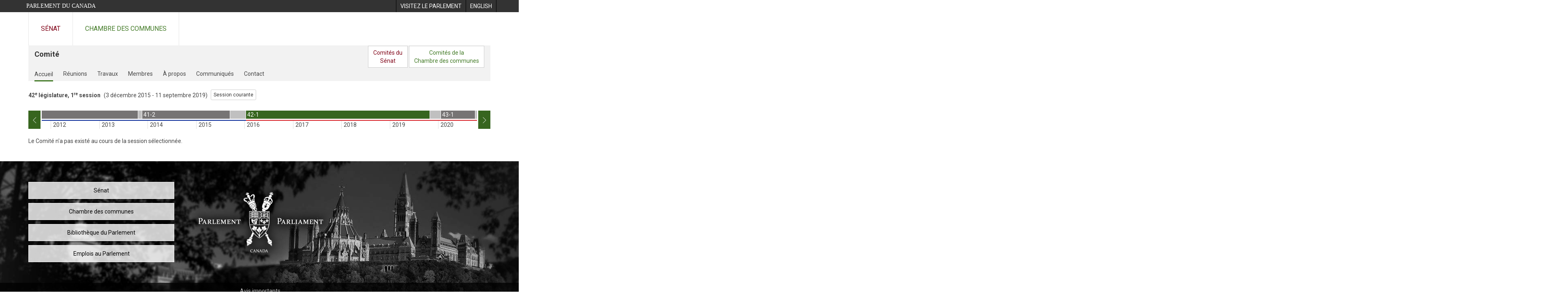

--- FILE ---
content_type: text/html; charset=utf-8
request_url: https://www.parl.ca/Committees/fr/DEDC?parl=42&session=1
body_size: 78617
content:





<!DOCTYPE html>

<html class="no-js" dir="ltr" lang="fr" xml:lang="fr">
<head>
    <meta charset="utf-8" />
    <title> - Accueil - Chambre des communes du Canada</title>
    <meta name="description" content="">
    <meta name="institution" content="Chambre des communes">
    <meta name="viewport" content="width=device-width, initial-scale=1.0">

    <link rel="stylesheet" media="all" type="text/css" href="/committees/ParlWebFoundation/Content/fonts/ionicons/ionicons.css" />
    <link rel='stylesheet' type='text/css' href='//fonts.googleapis.com/css?family=Open+Sans'>

    <script type='text/javascript' src='/CommonElements/js/jquery-3.7.1.min.js'></script>
<script type='text/javascript' src='/CommonElements/js/bootstrap.min.js'></script>
<link rel='stylesheet' type='text/css' media='all' href='/CommonElements/styles/bootstrap.min.css' />
<link rel='stylesheet' type='text/css' media='all' href='/CommonElements/styles/hoc-icons.min.css' />
<link rel='stylesheet' type='text/css' media='all' href='/CommonElements/styles/ce-parl-main.min.css' />
<link rel='stylesheet' type='text/css' media='all' href='/CommonElements/styles/ce-parl-mobile.min.css' />
<script type='text/javascript' src='https://www.googletagmanager.com/gtag/js?id=G-3B4FY0L638'></script>
<script>window.dataLayer = window.dataLayer || [];function gtag(){dataLayer.push(arguments);}gtag('js', new Date());gtag('config', 'G-3B4FY0L638');</script>

    
    
    <link rel="stylesheet" media="all" type="text/css" href="/committees/Styles/site.css" />
    
        <style>
             .top-image {
                 display: none;
             }
        </style>




</head>

<body class="">

    
    <!-- Skip to Content -->
				<div class="local-anchor-container">
					<a href="#StartOfContent" class="ce-parl-skipnav sr-only sr-only-focusable">Passer au contenu</a>
				</div>
				<!-- Parliament Header -->
				<div role="banner" class="ce-parl-header hidden-print">
					<div class="container">
						<a href="//www.parl.ca" class="ce-parl-btn pull-left">Parlement du Canada</a>
						<ul class="pull-right" role="menu">
							<li role="menuitem"> 
								<a href="https://visitez.parl.ca/index-f.html" class="hoccmn-parent-org" rel="external">
										<span class="hidden-xs">Visitez le parlement</span>
										<span class="visible-xs">Visitez</span>
								</a>
							</li>
							<li role="menuitem"> 
								<a href="https://www.parl.ca/Committees/en/DEDC?parl=42&session=1" class="hoccmn-parent-org">
										<span lang="en-CA" class="hidden-xs">English</span>
										<span lang="en-CA" class="visible-xs">EN</span>
								</a>
							</li>
						</ul>
					</div>
				</div>
				<!-- Parl Navigation -->
				<nav role="navigation" class="ce-parl-nav hidden-print" aria-label="Principale">
					<div class="container">
						<div class="row">
							<div class="col-sm-12">
								<ul class="ce-parl-nav-list">
										<li><a href="//sencanada.ca/fr" class="ce-parl-nav-senate-link" rel="external">Sénat</a></li>
										<li><a href="//www.noscommunes.ca" class="ce-parl-nav-hoc-link">Chambre des communes</a></li>
								</ul>
							</div>
						</div>
					</div>
				</nav>

    <div class="container" role="main">
        <a id="StartOfContent" tabindex="-1"></a>
        <div class="core-content">

        </div>

        






<nav class="navbar navbar-sitesection hidden-xs" role="navigation" aria-label="site navigation menu">
    

    <div class="core-content">

        <div class="navbar-header">
            <div class="navbar-brand">
                <div class="site-brand">Comité</div>
                <div class="institution-brand"></div>
            </div>
            
        </div>

    </div>

</nav>

<!-- Desktop and Mobile Navigation -->
<nav class="navbar navbar-profile" role="navigation" aria-label="Navigation bar profile">

    <div class="core-content">

        <!-- Navigation bar on mobile only -->
        <div class="navbar-header hidden-sm hidden-md hidden-lg">

            <div class="navbar-brand">
                <div class="profile-title-primary">Comité</div>
            </div>
        </div>

        <!-- Shown on desktop and mobile. Collapses into hamburger menu on mobile -->
        <div class="navbar-collapse" id="collapsible-profile-navbar">
            
    



<div class="hidden-xs">
    <ul class="nav navbar-nav">

            <li Class="active">
                <a Class="committees-profile-menu-home" href="/Committees/fr/DEDC?parl=42&amp;session=1">Accueil</a>
            </li>
            <li Class="inactive">
                <a Class="committees-profile-menu-home" href="/Committees/fr/DEDC/Meetings?parl=42&amp;session=1">R&#233;unions</a>
            </li>
            <li Class="inactive">
                <a Class="committees-profile-menu-home" href="/Committees/fr/DEDC/Work?parl=42&amp;session=1">Travaux</a>
            </li>
            <li Class="inactive">
                <a Class="committees-profile-menu-home" href="/Committees/fr/DEDC/Members?parl=42&amp;session=1">Membres</a>
            </li>
            <li Class="inactive">
                <a Class="committees-profile-menu-home" href="/Committees/fr/DEDC/About?parl=42&amp;session=1">&#192; propos</a>
            </li>
            <li Class="inactive">
                <a Class="committees-profile-menu-home" href="/Committees/fr/DEDC/NewsReleases?parl=42&amp;session=1">Communiqu&#233;s</a>
            </li>
            <li Class="inactive">
                <a Class="committees-profile-menu-home" href="/Committees/fr/DEDC/Contact?parl=42&amp;session=1">Contact</a>
            </li>
    </ul>

        <div class="navbar-desktop-joint-button pull-right" role="menu">
            <div Class="btn btn-default SenatCommitteeButton">
                <a Class="committees-profile-menu-senat-Committees" role="menuitem" href="https://sencanada.ca/fr/comites">Comités du<br />Sénat</a>
            </div>
            <div Class="btn btn-default HouseCommitteeButton">
                <a class="committees-profile-menu-house-of-commons-committees" role="menuitem" href="//www.ourcommons.ca/Committees/fr/">Comités de la<br />Chambre des communes</a>
            </div>
        </div>
</div>

<!-- Mobile version -->
<div class="visible-xs">
    <div class="accordion-menu-mobile">
        <div class="accordion-section">
            <div class="accordion-toggle header">
                <div class="committee-profile-menu-header">
                    <div class="header-title">DEDC</div>
                    <div class="profile-title-secondary"></div>
                </div>
                <button class="expand-collapse-icon" aria-expanded="false" aria-controls="accordion-content-id" aria-label="profil du comit&#233;" style="margin-top:-35px;">
                </button>
            </div>

            <ul class="accordion-content committee-content" id="accordion-content-id" aria-label="menu du profil">
                    <li>
                        <a Class="committees-profile-menu-home" href="/Committees/fr/DEDC?parl=42&amp;session=1">
                            <div Class="menu-item active">
                                <i Class="icon-home"></i> Accueil
                            </div>
                        </a>
                    </li>
                    <li>
                        <a class="committees-profile-menu-meetings" href="/Committees/fr/DEDC/Meetings?parl=42&amp;session=1">
                            <div class="menu-item inactive">
                                <i class="icon-calendar"></i> R&#233;unions
                            </div>
                        </a>
                    </li>
                    <li>
                        <a class="committees-profile-menu-work" href="/Committees/fr/DEDC/Work?parl=42&amp;session=1">
                            <div class="menu-item inactive">
                                <i class="icon-book"></i> Travaux
                            </div>
                        </a>
                    </li>
                    <li>
                        <a class="committees-profile-menu-members" href="/Committees/fr/DEDC/Members?parl=42&amp;session=1">
                            <div class="menu-item inactive">
                                <i class="icon-group3"></i> Membres
                            </div>
                        </a>
                    </li>
                    <li>
                        <a class="committees-profile-menu-about" href="/Committees/fr/DEDC/About?parl=42&amp;session=1">
                            <div class="menu-item inactive">
                                <i class="icon-info-circle"></i> &#192; propos
                            </div>
                        </a>
                    </li>
                    <li>
                        <a class="committees-profile-menu-newsrelease" href="/Committees/fr/DEDC/NewsReleases?parl=42&amp;session=1">
                            <div class="menu-item inactive">
                                <i class="icon-newspaper"></i> Communiqu&#233;s
                            </div>
                        </a>
                    </li>
                    <li>
                        <a class="committees-profile-menu-contact" href="/Committees/fr/DEDC/Contact?parl=42&amp;session=1">
                            <div class="menu-item inactive">
                                <i class="icon-envelope"></i> Contact
                            </div>
                        </a>
                    </li>

                    <li>
                        <a Class="committees-profile-menu-senat-Committees" href="https://sencanada.ca/fr/comites)">
                            <div Class="menu-item">
                                Comit&#233;s du S&#233;nat
                            </div>
                        </a>
                    </li>
                    <li>
                        <a Class="committees-profile-menu-house-of-commons-committees" href="//www.ourcommons.ca/Committees/fr/">
                            <div Class="menu-item">
                                Comit&#233;s de la Chambre des communes
                            </div>
                        </a>
                    </li>
            </ul>
        </div>

    </div>
</div>


<!-- Twitter link -->


        </div>

    </div>

</nav>



<a class="content-link" name="content"></a>

















<div class="panel panel-default committee-profile-top-header">
    <div class="core-content">

        







<script type="text/javascript">

    $(document).ready(function () {

        $("#change-session-button").click(function () {
            $(this).addClass("hidden");
            $('#close-session-selector-button').removeClass("hidden");
            setTimeout(function () { $('.session-selector.active').trigger('set-session-focus') }, 50)
        })


        $("#close-session-selector-button").click(function () {
            $(this).addClass("hidden");
            $('#change-session-button').removeClass("hidden");
        })

        $(".session-selector-left").click(function () {
            var $sessionSelectorWrapper = $(this).parent().find('.session-selector-sessions-wrapper')
            $sessionSelectorWrapper.stop().animate({
                scrollLeft: $sessionSelectorWrapper.scrollLeft() - $sessionSelectorWrapper.width() + ($sessionSelectorWrapper.width() * 20 / 100)
            }, 500);
        });
        $(".session-selector-right").click(function () {
            var $sessionSelectorWrapper = $(this).parent().find('.session-selector-sessions-wrapper')
            $sessionSelectorWrapper.stop().animate({
                scrollLeft: $sessionSelectorWrapper.scrollLeft() + $sessionSelectorWrapper.width() - ($sessionSelectorWrapper.width() * 20 / 100)
            }, 500);
        });

        $('.session-selector-sessions-wrapper').on('scroll', function () {

            $sessionSelectorLeft = $(this).parent().find('.session-selector-left')
            $sessionSelectorRight = $(this).parent().find('.session-selector-right')

            if ($(this).scrollLeft() == 0) {
                $sessionSelectorLeft.addClass('disabled');
            } else {
                $sessionSelectorLeft.removeClass('disabled');
            }

            if ($(this).scrollLeft() + $(this).width() == $(this)[0].scrollWidth) {
                $sessionSelectorRight.addClass('disabled');
            } else {
                $sessionSelectorRight.removeClass('disabled');
            }
        });

        $('.session-selector').popover();

        $('.session-selector').on('hover', function () {
            if (Modernizr.touch) {
                return false;
            }
        });
        $('.session-selector').on('click', function () {
            if (Modernizr.touch) {
                $('.session-selector').show()
                return false;
            } else {
                $(this).trigger("session-changed")
                if ($(this).attr("href") == "") {
                    return false;
                }
            }

        });

        $('.session-selector').on('set-session-focus', function () {

            var $sessionSelectorWrapper = $(this).closest('.session-selector-container').find('.session-selector-sessions-wrapper')

            $sessionSelectorWrapper.stop().animate({
                scrollLeft: $sessionSelectorWrapper.scrollLeft() - $sessionSelectorWrapper.width() + $(this).position().left + ($sessionSelectorWrapper.width() / 2)
            }, 250);
        })

        $('.session-selector').on('session-changed', function () {

            $('.session-selector').removeClass('active');
            $(this).addClass('active')

            //var $sessionSelectorWrapper = $(this).closest('.session-selector-container').find('.session-selector-sessions-wrapper')

            //if ($(this).position().left < 0 || ($(this).position().left + $(this).width() > $sessionSelectorWrapper.width())) {
            //    $sessionSelectorWrapper.stop().animate({
            //        scrollLeft: $sessionSelectorWrapper.scrollLeft() - $sessionSelectorWrapper.width() + $(this).position().left + ($sessionSelectorWrapper.width() / 2)
            //    }, 500);
            //}
        })


        $('.session-selector').on('inserted.bs.popover', function () {
            var btn = ''
            var $popupDetails = $(this).parent().find('.session-popover-details')
            if (!Modernizr.touch) {
                $popupDetails.find('.session-button-wrapper').remove();
            }
            $('#' + $(this).data('bs.popover').$tip[0].id).css('margin-top', '12px').html($popupDetails.html()) // => popover12356
        });

        $('.session-selector.active').trigger('set-session-focus')

    })

</script>



<div id="IsLatestSessionActive" class="hidden">yes</div>
<div class="session-archives-block">
    <div class="session-archives-header">
        <span id="session-bold">42<sup>e</sup> législature, 1<sup>re</sup> session</span>
                <span id="session-reg">(3 d&#233;cembre 2015 - 11 septembre 2019)</span>
            <span class="archive-inline-button" id="current-session">
                <a class="btn btn-default btn-sm" href="/committees/fr/DEDC">Session courante</a>
            </span>
    </div>
</div>
<div class="session-archives-container" >
    <div class="session-archives-centered-container carousel slide" data-ride="carousel">
        <div class='sessions-visible-container'>
            <div class='sessions-hidden-container'>


                <div class="session-selector-container">
                    <div class="session-selector-left">
                        <i class="hoc-icon icon-left"></i>
                    </div>
                    <div class="session-selector-sessions-wrapper">
                        <div class="session-selector-sessions">
                                    <div style="padding-left:6px;width:253px;border-bottom-color:#D71920" Class="session-selector-session">
                                        <div style="display:table;width:253px;">
                                            <a data-trigger="hover" data-placement="bottom" data-toggle="popover" data-container="body" data-content=""
                                               title="35e l&#233;gislature, 1re session, 17 janvier 1994 - 2 f&#233;vrier 1996"
                                               data-acronym="acronym" data-parliament="35" data-session="1" href="https://www.parl.ca/Committees/fr/DEDC?parl=35&amp;session=1" class="session-selector " style="width:245px">
                                                <div aria-hidden="true">35-1</div>
                                            </a>

                                            <span class="" style="width:8px">
                                                <span class="sr-only">
                                                    P&#233;riode entre les sessions
                                                </span>
                                            </span>
                                            <div Class="session-popover-details hidden">
                                                <div Class="arrow" style="left: 50%;"></div>
                                                <div Class="popover-title">
                                                    <div Class="session-title">35<sup>e</sup> législature, 1<sup>re</sup> session</div>
                                                    <div Class="session-date">17 janvier 1994 - 2 f&#233;vrier 1996</div>
                                                </div>

                                                <div Class="popover-content">
                                                    <div Class="session-caucus" style="color:#D71920;">Lib&#233;ral</div>
                                                    <div Class="prime-minister">Le tr&#232;s hon. Jean Chr&#233;tien</div>
                                                    <div Class="session-button-wrapper">
                                                        <a href="https://www.parl.ca/Committees/fr/DEDC?parl=35&amp;session=1" Class="session-select-button btn btn-default">ACCESS 35-1</a>
                                                    </div>
                                                </div>
                                            </div>
                                        </div>
                                    </div>
                                    <div style="padding-left:0px;width:188px;border-bottom-color:#D71920" Class="session-selector-session">
                                        <div style="display:table;width:188px;">
                                            <a data-trigger="hover" data-placement="bottom" data-toggle="popover" data-container="body" data-content=""
                                               title="35e l&#233;gislature, 2e session, 27 f&#233;vrier 1996 - 27 avril 1997"
                                               data-acronym="acronym" data-parliament="35" data-session="2" href="https://www.parl.ca/Committees/fr/DEDC?parl=35&amp;session=2" class="session-selector " style="width:139px">
                                                <div aria-hidden="true">35-2</div>
                                            </a>

                                            <span class="" style="width:49px">
                                                <span class="sr-only">
                                                    P&#233;riode entre les parlements
                                                </span>
                                            </span>
                                            <div Class="session-popover-details hidden">
                                                <div Class="arrow" style="left: 50%;"></div>
                                                <div Class="popover-title">
                                                    <div Class="session-title">35<sup>e</sup> législature, 2<sup>e</sup> session</div>
                                                    <div Class="session-date">27 f&#233;vrier 1996 - 27 avril 1997</div>
                                                </div>

                                                <div Class="popover-content">
                                                    <div Class="session-caucus" style="color:#D71920;">Lib&#233;ral</div>
                                                    <div Class="prime-minister">Le tr&#232;s hon. Jean Chr&#233;tien</div>
                                                    <div Class="session-button-wrapper">
                                                        <a href="https://www.parl.ca/Committees/fr/DEDC?parl=35&amp;session=2" Class="session-select-button btn btn-default">ACCESS 35-2</a>
                                                    </div>
                                                </div>
                                            </div>
                                        </div>
                                    </div>
                                    <div style="padding-left:0px;width:247px;border-bottom-color:#D71920" Class="session-selector-session">
                                        <div style="display:table;width:247px;">
                                            <a data-trigger="hover" data-placement="bottom" data-toggle="popover" data-container="body" data-content=""
                                               title="36e l&#233;gislature, 1re session, 22 septembre 1997 - 18 septembre 1999"
                                               data-acronym="acronym" data-parliament="36" data-session="1" href="https://www.parl.ca/Committees/fr/DEDC?parl=36&amp;session=1" class="session-selector " style="width:239px">
                                                <div aria-hidden="true">36-1</div>
                                            </a>

                                            <span class="" style="width:8px">
                                                <span class="sr-only">
                                                    P&#233;riode entre les sessions
                                                </span>
                                            </span>
                                            <div Class="session-popover-details hidden">
                                                <div Class="arrow" style="left: 50%;"></div>
                                                <div Class="popover-title">
                                                    <div Class="session-title">36<sup>e</sup> législature, 1<sup>re</sup> session</div>
                                                    <div Class="session-date">22 septembre 1997 - 18 septembre 1999</div>
                                                </div>

                                                <div Class="popover-content">
                                                    <div Class="session-caucus" style="color:#D71920;">Lib&#233;ral</div>
                                                    <div Class="prime-minister">Le tr&#232;s hon. Jean Chr&#233;tien</div>
                                                    <div Class="session-button-wrapper">
                                                        <a href="https://www.parl.ca/Committees/fr/DEDC?parl=36&amp;session=1" Class="session-select-button btn btn-default">ACCESS 36-1</a>
                                                    </div>
                                                </div>
                                            </div>
                                        </div>
                                    </div>
                                    <div style="padding-left:0px;width:156px;border-bottom-color:#D71920" Class="session-selector-session">
                                        <div style="display:table;width:156px;">
                                            <a data-trigger="hover" data-placement="bottom" data-toggle="popover" data-container="body" data-content=""
                                               title="36e l&#233;gislature, 2e session, 12 octobre 1999 - 22 octobre 2000"
                                               data-acronym="acronym" data-parliament="36" data-session="2" href="https://www.parl.ca/Committees/fr/DEDC?parl=36&amp;session=2" class="session-selector " style="width:123px">
                                                <div aria-hidden="true">36-2</div>
                                            </a>

                                            <span class="" style="width:33px">
                                                <span class="sr-only">
                                                    P&#233;riode entre les parlements
                                                </span>
                                            </span>
                                            <div Class="session-popover-details hidden">
                                                <div Class="arrow" style="left: 50%;"></div>
                                                <div Class="popover-title">
                                                    <div Class="session-title">36<sup>e</sup> législature, 2<sup>e</sup> session</div>
                                                    <div Class="session-date">12 octobre 1999 - 22 octobre 2000</div>
                                                </div>

                                                <div Class="popover-content">
                                                    <div Class="session-caucus" style="color:#D71920;">Lib&#233;ral</div>
                                                    <div Class="prime-minister">Le tr&#232;s hon. Jean Chr&#233;tien</div>
                                                    <div Class="session-button-wrapper">
                                                        <a href="https://www.parl.ca/Committees/fr/DEDC?parl=36&amp;session=2" Class="session-select-button btn btn-default">ACCESS 36-2</a>
                                                    </div>
                                                </div>
                                            </div>
                                        </div>
                                    </div>
                                    <div style="padding-left:0px;width:200px;border-bottom-color:#D71920" Class="session-selector-session">
                                        <div style="display:table;width:200px;">
                                            <a data-trigger="hover" data-placement="bottom" data-toggle="popover" data-container="body" data-content=""
                                               title="37e l&#233;gislature, 1re session, 29 janvier 2001 - 16 septembre 2002"
                                               data-acronym="acronym" data-parliament="37" data-session="1" href="https://www.parl.ca/Committees/fr/DEDC?parl=37&amp;session=1" class="session-selector " style="width:195px">
                                                <div aria-hidden="true">37-1</div>
                                            </a>

                                            <span class="" style="width:5px">
                                                <span class="sr-only">
                                                    P&#233;riode entre les sessions
                                                </span>
                                            </span>
                                            <div Class="session-popover-details hidden">
                                                <div Class="arrow" style="left: 50%;"></div>
                                                <div Class="popover-title">
                                                    <div Class="session-title">37<sup>e</sup> législature, 1<sup>re</sup> session</div>
                                                    <div Class="session-date">29 janvier 2001 - 16 septembre 2002</div>
                                                </div>

                                                <div Class="popover-content">
                                                    <div Class="session-caucus" style="color:#D71920;">Lib&#233;ral</div>
                                                    <div Class="prime-minister">Le tr&#232;s hon. Jean Chr&#233;tien</div>
                                                    <div Class="session-button-wrapper">
                                                        <a href="https://www.parl.ca/Committees/fr/DEDC?parl=37&amp;session=1" Class="session-select-button btn btn-default">ACCESS 37-1</a>
                                                    </div>
                                                </div>
                                            </div>
                                        </div>
                                    </div>
                                    <div style="padding-left:0px;width:161px;border-bottom-color:#D71920" Class="session-selector-session">
                                        <div style="display:table;width:161px;">
                                            <a data-trigger="hover" data-placement="bottom" data-toggle="popover" data-container="body" data-content=""
                                               title="37e l&#233;gislature, 2e session, 30 septembre 2002 - 12 novembre 2003"
                                               data-acronym="acronym" data-parliament="37" data-session="2" href="https://www.parl.ca/Committees/fr/DEDC?parl=37&amp;session=2" class="session-selector " style="width:134px">
                                                <div aria-hidden="true">37-2</div>
                                            </a>

                                            <span class="" style="width:27px">
                                                <span class="sr-only">
                                                    P&#233;riode entre les sessions
                                                </span>
                                            </span>
                                            <div Class="session-popover-details hidden">
                                                <div Class="arrow" style="left: 50%;"></div>
                                                <div Class="popover-title">
                                                    <div Class="session-title">37<sup>e</sup> législature, 2<sup>e</sup> session</div>
                                                    <div Class="session-date">30 septembre 2002 - 12 novembre 2003</div>
                                                </div>

                                                <div Class="popover-content">
                                                    <div Class="session-caucus" style="color:#D71920;">Lib&#233;ral</div>
                                                    <div Class="prime-minister">Le tr&#232;s hon. Jean Chr&#233;tien</div>
                                                    <div Class="session-button-wrapper">
                                                        <a href="https://www.parl.ca/Committees/fr/DEDC?parl=37&amp;session=2" Class="session-select-button btn btn-default">ACCESS 37-2</a>
                                                    </div>
                                                </div>
                                            </div>
                                        </div>
                                    </div>
                                    <div style="padding-left:0px;width:84px;border-bottom-color:#D71920" Class="session-selector-session">
                                        <div style="display:table;width:84px;">
                                            <a data-trigger="hover" data-placement="bottom" data-toggle="popover" data-container="body" data-content=""
                                               title="37e l&#233;gislature, 3e session, 2 f&#233;vrier 2004 - 23 mai 2004"
                                               data-acronym="acronym" data-parliament="37" data-session="3" href="https://www.parl.ca/Committees/fr/DEDC?parl=37&amp;session=3" class="session-selector " style="width:40px">
                                                <div aria-hidden="true">37-3</div>
                                            </a>

                                            <span class="" style="width:44px">
                                                <span class="sr-only">
                                                    P&#233;riode entre les parlements
                                                </span>
                                            </span>
                                            <div Class="session-popover-details hidden">
                                                <div Class="arrow" style="left: 50%;"></div>
                                                <div Class="popover-title">
                                                    <div Class="session-title">37<sup>e</sup> législature, 3<sup>e</sup> session</div>
                                                    <div Class="session-date">2 f&#233;vrier 2004 - 23 mai 2004</div>
                                                </div>

                                                <div Class="popover-content">
                                                    <div Class="session-caucus" style="color:#D71920;">Lib&#233;ral</div>
                                                    <div Class="prime-minister">Le tr&#232;s hon. Paul Martin</div>
                                                    <div Class="session-button-wrapper">
                                                        <a href="https://www.parl.ca/Committees/fr/DEDC?parl=37&amp;session=3" Class="session-select-button btn btn-default">ACCESS 37-3</a>
                                                    </div>
                                                </div>
                                            </div>
                                        </div>
                                    </div>
                                    <div style="padding-left:0px;width:180px;border-bottom-color:#D71920" Class="session-selector-session">
                                        <div style="display:table;width:180px;">
                                            <a data-trigger="hover" data-placement="bottom" data-toggle="popover" data-container="body" data-content=""
                                               title="38e l&#233;gislature, 1re session, 4 octobre 2004 - 29 novembre 2005"
                                               data-acronym="acronym" data-parliament="38" data-session="1" href="https://www.parl.ca/Committees/fr/DEDC?parl=38&amp;session=1" class="session-selector " style="width:139px">
                                                <div aria-hidden="true">38-1</div>
                                            </a>

                                            <span class="" style="width:41px">
                                                <span class="sr-only">
                                                    P&#233;riode entre les parlements
                                                </span>
                                            </span>
                                            <div Class="session-popover-details hidden">
                                                <div Class="arrow" style="left: 50%;"></div>
                                                <div Class="popover-title">
                                                    <div Class="session-title">38<sup>e</sup> législature, 1<sup>re</sup> session</div>
                                                    <div Class="session-date">4 octobre 2004 - 29 novembre 2005</div>
                                                </div>

                                                <div Class="popover-content">
                                                    <div Class="session-caucus" style="color:#D71920;">Lib&#233;ral</div>
                                                    <div Class="prime-minister">Le tr&#232;s hon. Paul Martin</div>
                                                    <div Class="session-button-wrapper">
                                                        <a href="https://www.parl.ca/Committees/fr/DEDC?parl=38&amp;session=1" Class="session-select-button btn btn-default">ACCESS 38-1</a>
                                                    </div>
                                                </div>
                                            </div>
                                        </div>
                                    </div>
                                    <div style="padding-left:0px;width:184px;border-bottom-color:#002395" Class="session-selector-session">
                                        <div style="display:table;width:184px;">
                                            <a data-trigger="hover" data-placement="bottom" data-toggle="popover" data-container="body" data-content=""
                                               title="39e l&#233;gislature, 1re session, 3 avril 2006 - 14 septembre 2007"
                                               data-acronym="acronym" data-parliament="39" data-session="1" href="https://www.parl.ca/Committees/fr/DEDC?parl=39&amp;session=1" class="session-selector " style="width:174px">
                                                <div aria-hidden="true">39-1</div>
                                            </a>

                                            <span class="" style="width:10px">
                                                <span class="sr-only">
                                                    P&#233;riode entre les sessions
                                                </span>
                                            </span>
                                            <div Class="session-popover-details hidden">
                                                <div Class="arrow" style="left: 50%;"></div>
                                                <div Class="popover-title">
                                                    <div Class="session-title">39<sup>e</sup> législature, 1<sup>re</sup> session</div>
                                                    <div Class="session-date">3 avril 2006 - 14 septembre 2007</div>
                                                </div>

                                                <div Class="popover-content">
                                                    <div Class="session-caucus" style="color:#002395;">Conservateur</div>
                                                    <div Class="prime-minister">Le tr&#232;s hon. Stephen Harper</div>
                                                    <div Class="session-button-wrapper">
                                                        <a href="https://www.parl.ca/Committees/fr/DEDC?parl=39&amp;session=1" Class="session-select-button btn btn-default">ACCESS 39-1</a>
                                                    </div>
                                                </div>
                                            </div>
                                        </div>
                                    </div>
                                    <div style="padding-left:0px;width:131px;border-bottom-color:#002395" Class="session-selector-session">
                                        <div style="display:table;width:131px;">
                                            <a data-trigger="hover" data-placement="bottom" data-toggle="popover" data-container="body" data-content=""
                                               title="39e l&#233;gislature, 2e session, 16 octobre 2007 - 7 septembre 2008"
                                               data-acronym="acronym" data-parliament="39" data-session="2" href="https://www.parl.ca/Committees/fr/DEDC?parl=39&amp;session=2" class="session-selector " style="width:107px">
                                                <div aria-hidden="true">39-2</div>
                                            </a>

                                            <span class="" style="width:24px">
                                                <span class="sr-only">
                                                    P&#233;riode entre les parlements
                                                </span>
                                            </span>
                                            <div Class="session-popover-details hidden">
                                                <div Class="arrow" style="left: 50%;"></div>
                                                <div Class="popover-title">
                                                    <div Class="session-title">39<sup>e</sup> législature, 2<sup>e</sup> session</div>
                                                    <div Class="session-date">16 octobre 2007 - 7 septembre 2008</div>
                                                </div>

                                                <div Class="popover-content">
                                                    <div Class="session-caucus" style="color:#002395;">Conservateur</div>
                                                    <div Class="prime-minister">Le tr&#232;s hon. Stephen Harper</div>
                                                    <div Class="session-button-wrapper">
                                                        <a href="https://www.parl.ca/Committees/fr/DEDC?parl=39&amp;session=2" Class="session-select-button btn btn-default">ACCESS 39-2</a>
                                                    </div>
                                                </div>
                                            </div>
                                        </div>
                                    </div>
                                    <div style="padding-left:0px;width:58px;border-bottom-color:#002395" Class="session-selector-session">
                                        <div style="display:table;width:58px;">
                                            <a data-trigger="hover" data-placement="bottom" data-toggle="popover" data-container="body" data-content=""
                                               title="40e l&#233;gislature, 1re session, 18 novembre 2008 - 4 d&#233;cembre 2008"
                                               data-acronym="acronym" data-parliament="40" data-session="1" href="https://www.parl.ca/Committees/fr/DEDC?parl=40&amp;session=1" class="session-selector " style="width:40px">
                                                <div aria-hidden="true">40-1</div>
                                            </a>

                                            <span class="" style="width:18px">
                                                <span class="sr-only">
                                                    P&#233;riode entre les sessions
                                                </span>
                                            </span>
                                            <div Class="session-popover-details hidden">
                                                <div Class="arrow" style="left: 50%;"></div>
                                                <div Class="popover-title">
                                                    <div Class="session-title">40<sup>e</sup> législature, 1<sup>re</sup> session</div>
                                                    <div Class="session-date">18 novembre 2008 - 4 d&#233;cembre 2008</div>
                                                </div>

                                                <div Class="popover-content">
                                                    <div Class="session-caucus" style="color:#002395;">Conservateur</div>
                                                    <div Class="prime-minister">Le tr&#232;s hon. Stephen Harper</div>
                                                    <div Class="session-button-wrapper">
                                                        <a href="https://www.parl.ca/Committees/fr/DEDC?parl=40&amp;session=1" Class="session-select-button btn btn-default">ACCESS 40-1</a>
                                                    </div>
                                                </div>
                                            </div>
                                        </div>
                                    </div>
                                    <div style="padding-left:0px;width:132px;border-bottom-color:#002395" Class="session-selector-session">
                                        <div style="display:table;width:132px;">
                                            <a data-trigger="hover" data-placement="bottom" data-toggle="popover" data-container="body" data-content=""
                                               title="40e l&#233;gislature, 2e session, 26 janvier 2009 - 30 d&#233;cembre 2009"
                                               data-acronym="acronym" data-parliament="40" data-session="2" href="https://www.parl.ca/Committees/fr/DEDC?parl=40&amp;session=2" class="session-selector " style="width:111px">
                                                <div aria-hidden="true">40-2</div>
                                            </a>

                                            <span class="" style="width:21px">
                                                <span class="sr-only">
                                                    P&#233;riode entre les sessions
                                                </span>
                                            </span>
                                            <div Class="session-popover-details hidden">
                                                <div Class="arrow" style="left: 50%;"></div>
                                                <div Class="popover-title">
                                                    <div Class="session-title">40<sup>e</sup> législature, 2<sup>e</sup> session</div>
                                                    <div Class="session-date">26 janvier 2009 - 30 d&#233;cembre 2009</div>
                                                </div>

                                                <div Class="popover-content">
                                                    <div Class="session-caucus" style="color:#002395;">Conservateur</div>
                                                    <div Class="prime-minister">Le tr&#232;s hon. Stephen Harper</div>
                                                    <div Class="session-button-wrapper">
                                                        <a href="https://www.parl.ca/Committees/fr/DEDC?parl=40&amp;session=2" Class="session-select-button btn btn-default">ACCESS 40-2</a>
                                                    </div>
                                                </div>
                                            </div>
                                        </div>
                                    </div>
                                    <div style="padding-left:0px;width:150px;border-bottom-color:#002395" Class="session-selector-session">
                                        <div style="display:table;width:150px;">
                                            <a data-trigger="hover" data-placement="bottom" data-toggle="popover" data-container="body" data-content=""
                                               title="40e l&#233;gislature, 3e session, 3 mars 2010 - 26 mars 2011"
                                               data-acronym="acronym" data-parliament="40" data-session="3" href="https://www.parl.ca/Committees/fr/DEDC?parl=40&amp;session=3" class="session-selector " style="width:128px">
                                                <div aria-hidden="true">40-3</div>
                                            </a>

                                            <span class="" style="width:22px">
                                                <span class="sr-only">
                                                    P&#233;riode entre les parlements
                                                </span>
                                            </span>
                                            <div Class="session-popover-details hidden">
                                                <div Class="arrow" style="left: 50%;"></div>
                                                <div Class="popover-title">
                                                    <div Class="session-title">40<sup>e</sup> législature, 3<sup>e</sup> session</div>
                                                    <div Class="session-date">3 mars 2010 - 26 mars 2011</div>
                                                </div>

                                                <div Class="popover-content">
                                                    <div Class="session-caucus" style="color:#002395;">Conservateur</div>
                                                    <div Class="prime-minister">Le tr&#232;s hon. Stephen Harper</div>
                                                    <div Class="session-button-wrapper">
                                                        <a href="https://www.parl.ca/Committees/fr/DEDC?parl=40&amp;session=3" Class="session-select-button btn btn-default">ACCESS 40-3</a>
                                                    </div>
                                                </div>
                                            </div>
                                        </div>
                                    </div>
                                    <div style="padding-left:0px;width:285px;border-bottom-color:#002395" Class="session-selector-session">
                                        <div style="display:table;width:285px;">
                                            <a data-trigger="hover" data-placement="bottom" data-toggle="popover" data-container="body" data-content=""
                                               title="41e l&#233;gislature, 1re session, 2 juin 2011 - 13 septembre 2013"
                                               data-acronym="acronym" data-parliament="41" data-session="1" href="https://www.parl.ca/Committees/fr/DEDC?parl=41&amp;session=1" class="session-selector " style="width:274px">
                                                <div aria-hidden="true">41-1</div>
                                            </a>

                                            <span class="" style="width:11px">
                                                <span class="sr-only">
                                                    P&#233;riode entre les sessions
                                                </span>
                                            </span>
                                            <div Class="session-popover-details hidden">
                                                <div Class="arrow" style="left: 50%;"></div>
                                                <div Class="popover-title">
                                                    <div Class="session-title">41<sup>e</sup> législature, 1<sup>re</sup> session</div>
                                                    <div Class="session-date">2 juin 2011 - 13 septembre 2013</div>
                                                </div>

                                                <div Class="popover-content">
                                                    <div Class="session-caucus" style="color:#002395;">Conservateur</div>
                                                    <div Class="prime-minister">Le tr&#232;s hon. Stephen Harper</div>
                                                    <div Class="session-button-wrapper">
                                                        <a href="https://www.parl.ca/Committees/fr/DEDC?parl=41&amp;session=1" Class="session-select-button btn btn-default">ACCESS 41-1</a>
                                                    </div>
                                                </div>
                                            </div>
                                        </div>
                                    </div>
                                    <div style="padding-left:0px;width:256px;border-bottom-color:#002395" Class="session-selector-session">
                                        <div style="display:table;width:256px;">
                                            <a data-trigger="hover" data-placement="bottom" data-toggle="popover" data-container="body" data-content=""
                                               title="41e l&#233;gislature, 2e session, 16 octobre 2013 - 2 ao&#251;t 2015"
                                               data-acronym="acronym" data-parliament="41" data-session="2" href="https://www.parl.ca/Committees/fr/DEDC?parl=41&amp;session=2" class="session-selector " style="width:216px">
                                                <div aria-hidden="true">41-2</div>
                                            </a>

                                            <span class="" style="width:40px">
                                                <span class="sr-only">
                                                    P&#233;riode entre les parlements
                                                </span>
                                            </span>
                                            <div Class="session-popover-details hidden">
                                                <div Class="arrow" style="left: 50%;"></div>
                                                <div Class="popover-title">
                                                    <div Class="session-title">41<sup>e</sup> législature, 2<sup>e</sup> session</div>
                                                    <div Class="session-date">16 octobre 2013 - 2 ao&#251;t 2015</div>
                                                </div>

                                                <div Class="popover-content">
                                                    <div Class="session-caucus" style="color:#002395;">Conservateur</div>
                                                    <div Class="prime-minister">Le tr&#232;s hon. Stephen Harper</div>
                                                    <div Class="session-button-wrapper">
                                                        <a href="https://www.parl.ca/Committees/fr/DEDC?parl=41&amp;session=2" Class="session-select-button btn btn-default">ACCESS 41-2</a>
                                                    </div>
                                                </div>
                                            </div>
                                        </div>
                                    </div>
                                    <div style="padding-left:0px;width:481px;border-bottom-color:#D71920" Class="session-selector-session">
                                        <div style="display:table;width:481px;">
                                            <a data-trigger="hover" data-placement="bottom" data-toggle="popover" data-container="body" data-content=""
                                               title="42e l&#233;gislature, 1re session, 3 d&#233;cembre 2015 - 11 septembre 2019"
                                               data-acronym="acronym" data-parliament="42" data-session="1" href="https://www.parl.ca/Committees/fr/DEDC?parl=42&amp;session=1" class="session-selector  active" style="width:453px">
                                                <div aria-hidden="true">42-1</div>
                                            </a>

                                            <span class="" style="width:28px">
                                                <span class="sr-only">
                                                    P&#233;riode entre les parlements
                                                </span>
                                            </span>
                                            <div Class="session-popover-details hidden">
                                                <div Class="arrow" style="left: 50%;"></div>
                                                <div Class="popover-title">
                                                    <div Class="session-title">42<sup>e</sup> législature, 1<sup>re</sup> session</div>
                                                    <div Class="session-date">3 d&#233;cembre 2015 - 11 septembre 2019</div>
                                                </div>

                                                <div Class="popover-content">
                                                    <div Class="session-caucus" style="color:#D71920;">Lib&#233;ral</div>
                                                    <div Class="prime-minister">Le tr&#232;s hon. Justin Trudeau</div>
                                                    <div Class="session-button-wrapper">
                                                        <a href="https://www.parl.ca/Committees/fr/DEDC?parl=42&amp;session=1" Class="session-select-button btn btn-default">ACCESS 42-1</a>
                                                    </div>
                                                </div>
                                            </div>
                                        </div>
                                    </div>
                                    <div style="padding-left:0px;width:96px;border-bottom-color:#D71920" Class="session-selector-session">
                                        <div style="display:table;width:96px;">
                                            <a data-trigger="hover" data-placement="bottom" data-toggle="popover" data-container="body" data-content=""
                                               title="43e l&#233;gislature, 1re session, 5 d&#233;cembre 2019 - 18 ao&#251;t 2020"
                                               data-acronym="acronym" data-parliament="43" data-session="1" href="https://www.parl.ca/Committees/fr/DEDC?parl=43&amp;session=1" class="session-selector " style="width:84px">
                                                <div aria-hidden="true">43-1</div>
                                            </a>

                                            <span class="" style="width:12px">
                                                <span class="sr-only">
                                                    P&#233;riode entre les sessions
                                                </span>
                                            </span>
                                            <div Class="session-popover-details hidden">
                                                <div Class="arrow" style="left: 50%;"></div>
                                                <div Class="popover-title">
                                                    <div Class="session-title">43<sup>e</sup> législature, 1<sup>re</sup> session</div>
                                                    <div Class="session-date">5 d&#233;cembre 2019 - 18 ao&#251;t 2020</div>
                                                </div>

                                                <div Class="popover-content">
                                                    <div Class="session-caucus" style="color:#D71920;">Lib&#233;ral</div>
                                                    <div Class="prime-minister">Le tr&#232;s hon. Justin Trudeau</div>
                                                    <div Class="session-button-wrapper">
                                                        <a href="https://www.parl.ca/Committees/fr/DEDC?parl=43&amp;session=1" Class="session-select-button btn btn-default">ACCESS 43-1</a>
                                                    </div>
                                                </div>
                                            </div>
                                        </div>
                                    </div>
                                    <div style="padding-left:0px;width:140px;border-bottom-color:#D71920" Class="session-selector-session">
                                        <div style="display:table;width:140px;">
                                            <a data-trigger="hover" data-placement="bottom" data-toggle="popover" data-container="body" data-content=""
                                               title="43e l&#233;gislature, 2e session, 23 septembre 2020 - 15 ao&#251;t 2021"
                                               data-acronym="acronym" data-parliament="43" data-session="2" href="https://www.parl.ca/Committees/fr/DEDC?parl=43&amp;session=2" class="session-selector " style="width:107px">
                                                <div aria-hidden="true">43-2</div>
                                            </a>

                                            <span class="" style="width:33px">
                                                <span class="sr-only">
                                                    P&#233;riode entre les parlements
                                                </span>
                                            </span>
                                            <div Class="session-popover-details hidden">
                                                <div Class="arrow" style="left: 50%;"></div>
                                                <div Class="popover-title">
                                                    <div Class="session-title">43<sup>e</sup> législature, 2<sup>e</sup> session</div>
                                                    <div Class="session-date">23 septembre 2020 - 15 ao&#251;t 2021</div>
                                                </div>

                                                <div Class="popover-content">
                                                    <div Class="session-caucus" style="color:#D71920;">Lib&#233;ral</div>
                                                    <div Class="prime-minister">Le tr&#232;s hon. Justin Trudeau</div>
                                                    <div Class="session-button-wrapper">
                                                        <a href="https://www.parl.ca/Committees/fr/DEDC?parl=43&amp;session=2" Class="session-select-button btn btn-default">ACCESS 43-2</a>
                                                    </div>
                                                </div>
                                            </div>
                                        </div>
                                    </div>
                                    <div style="padding-left:0px;width:421px;border-bottom-color:#D71920" Class="session-selector-session">
                                        <div style="display:table;width:421px;">
                                            <a data-trigger="hover" data-placement="bottom" data-toggle="popover" data-container="body" data-content=""
                                               title="44e l&#233;gislature, 1re session, 22 novembre 2021 - 6 janvier 2025"
                                               data-acronym="acronym" data-parliament="44" data-session="1" href="https://www.parl.ca/Committees/fr/DEDC?parl=44&amp;session=1" class="session-selector " style="width:375px">
                                                <div aria-hidden="true">44-1</div>
                                            </a>

                                            <span class="" style="width:46px">
                                                <span class="sr-only">
                                                    P&#233;riode entre les parlements
                                                </span>
                                            </span>
                                            <div Class="session-popover-details hidden">
                                                <div Class="arrow" style="left: 50%;"></div>
                                                <div Class="popover-title">
                                                    <div Class="session-title">44<sup>e</sup> législature, 1<sup>re</sup> session</div>
                                                    <div Class="session-date">22 novembre 2021 - 6 janvier 2025</div>
                                                </div>

                                                <div Class="popover-content">
                                                    <div Class="session-caucus" style="color:#D71920;">Lib&#233;ral</div>
                                                    <div Class="prime-minister">Le tr&#232;s hon. Justin Trudeau</div>
                                                    <div Class="session-button-wrapper">
                                                        <a href="https://www.parl.ca/Committees/fr/DEDC?parl=44&amp;session=1" Class="session-select-button btn btn-default">ACCESS 44-1</a>
                                                    </div>
                                                </div>
                                            </div>
                                        </div>
                                    </div>
                                    <div style="padding-left:0px;width:77px;border-bottom-color:#D71920" Class="session-selector-session">
                                        <div style="display:table;width:77px;">
                                            <a data-trigger="hover" data-placement="bottom" data-toggle="popover" data-container="body" data-content=""
                                               title="45e l&#233;gislature, 1re session, 26 mai 2025 - pr&#233;sent"
                                               data-acronym="acronym" data-parliament="45" data-session="1" href="https://www.parl.ca/Committees/fr/DEDC?parl=45&amp;session=1" class="session-selector " style="width:77px">
                                                <div aria-hidden="true">45-1</div>
                                            </a>

                                            <span class="hidden" style="width:0px">
                                                <span class="sr-only">
                                                    P&#233;riode entre les sessions
                                                </span>
                                            </span>
                                            <div Class="session-popover-details hidden">
                                                <div Class="arrow" style="left: 50%;"></div>
                                                <div Class="popover-title">
                                                    <div Class="session-title">45<sup>e</sup> législature, 1<sup>re</sup> session</div>
                                                    <div Class="session-date">26 mai 2025 - pr&#233;sent</div>
                                                </div>

                                                <div Class="popover-content">
                                                    <div Class="session-caucus" style="color:#D71920;">Lib&#233;ral</div>
                                                    <div Class="prime-minister">Le tr&#232;s hon. Mark Carney</div>
                                                    <div Class="session-button-wrapper">
                                                        <a href="https://www.parl.ca/Committees/fr/DEDC?parl=45&amp;session=1" Class="session-select-button btn btn-default">ACCESS 45-1</a>
                                                    </div>
                                                </div>
                                            </div>
                                        </div>
                                    </div>




                        </div>
                        <div Class="session-selector-years">
                                <div style="width:116.5px">1994</div>
                                <div style="width:116.5px">1995</div>
                                <div style="width:116.5px">1996</div>
                                <div style="width:116.5px">1997</div>
                                <div style="width:116.5px">1998</div>
                                <div style="width:116.5px">1999</div>
                                <div style="width:116.5px">2000</div>
                                <div style="width:116.5px">2001</div>
                                <div style="width:116.5px">2002</div>
                                <div style="width:116.5px">2003</div>
                                <div style="width:119.5px">2004</div>
                                <div style="width:116.5px">2005</div>
                                <div style="width:116.5px">2006</div>
                                <div style="width:116.5px">2007</div>
                                <div style="width:151.5px">2008</div>
                                <div style="width:116.5px">2009</div>
                                <div style="width:116.5px">2010</div>
                                <div style="width:116.5px">2011</div>
                                <div style="width:116.5px">2012</div>
                                <div style="width:116.5px">2013</div>
                                <div style="width:116.5px">2014</div>
                                <div style="width:116.5px">2015</div>
                                <div style="width:116.5px">2016</div>
                                <div style="width:116.5px">2017</div>
                                <div style="width:116.5px">2018</div>
                                <div style="width:116.5px">2019</div>
                                <div style="width:116.5px">2020</div>
                                <div style="width:116.5px">2021</div>
                                <div style="width:116.5px">2022</div>
                                <div style="width:116.5px">2023</div>
                                <div style="width:116.5px">2024</div>
                                <div style="width:116.5px">2025</div>
                                <div style="width:-3.5px">2026</div>
                        </div>

                    </div>
                    <div Class="session-selector-right">
                        <i Class="hoc-icon icon-right"></i>
                    </div>
                </div>


            </div>
        </div>
    </div>
</div>
        

        




    </div>
</div>

    <div class="panel panel-default">
        <div class="core-content">

                <div>Le Comit&#233; n&#39;a pas exist&#233; au cours de la session s&#233;lectionn&#233;e.</div>

        </div>
    </div>




<!--  Model View Markup -->


<!-- Modal Simple - Video Player -->
<div Class="modal fade" id="simple-modal-video-player" data-trigger="na" role="dialog" aria-labelledby="simple-modal-video-player-label" tabindex="-1">
    <div Class="modal-dialog" role="document">
        <!-- Content-->
        <div Class="modal-content">
            <!-- Header -->
            <div class="modal-header">
                <h3 class="modal-title" id="simple-modal-video-player-label"><a href="#" target="_blank">Modal Placeholder</a></h3>
                <button type="button" tabindex="0" class="close" data-dismiss="modal" aria-label="Fermer" title="Fermer"
                        data-analytics-eventcategory="Committee - Modal View Player" data-analytics-eventaction="Click" data-analytics-eventlabel="Modal Close Button">
                    <span>&times;</span>
                </button>
            </div><!-- End Header -->
            <!-- Body -->
            <div Class="modal-body">
                <div Class="embed-responsive embed-responsive-4by3">
                    <div>
                        <div class="loading-video">Chargement en cours...</div>
                    </div>
                    <iframe id="simple-embedded-video-player" Class="embed-responsive-item" src="about:blank" allow="autoplay;" title="Lecteur multim&#233;dia"
                            allowFullScreen="true" webkitallowfullscreen="true" mozallowfullscreen="true"></iframe>
                </div>
            </div><!--End Body-->
            <!--Footer-->
            <div Class="modal-footer">
                <div class="col-md-7 text-left">
                    <div id="simple-modal-meeting-date"></div>
                    <div id="simple-modal-meeting-time"></div>
                    <div id="simple-modal-meeting-studies"></div>
                </div>
                <div class="col-md-5">
                    <button type="button" id="open-new-window" class="btn btn-default" href="javascript:void(0)"
                            data-analytics-eventcategory="Committee Web App - Modal View Player" data-analytics-eventaction="Click"
                            data-analytics-eventlabel="Modal Open Video Player in New Window Button">
                        Ouvrir une nouvelle fen&#234;tre
                    </button>
                    <button type="button" Class="btn btn-dark" data-dismiss="modal"
                            data-analytics-eventcategory="Committee Web App - Modal View Player" data-analytics-eventaction="Click"
                            data-analytics-eventlabel="Modal Close Button">
                        Fermer
                    </button>
                </div>
            </div><!-- End Footer -->

        </div>
        <!-- End Content-->
    </div>
</div>








    </div>

    <footer class="ce-parl-footer hidden-print">
		        <div class="ce-parl-footer-top">
		            <div class="container">
		                <div class="row ce-parl-footer-vc">
		                    <div class="col-md-4 text-center col-md-push-4 ce-parl-footer-emblem">
								<img src="/CommonElements/Images/ce-parl-emblem-f.png" alt="Parlement du Canada" />
		                    </div>
							<div class="col-md-4 col-md-pull-4">
		                        <ul class="ce-parl-footer-external-links">
										<li>
											<a href="//sencanada.ca/fr" class="ce-parl-footer-senate-link" rel="external">Sénat</a>
										</li>
										<li>
											<a href="//www.noscommunes.ca" class="ce-parl-footer-hoc-link">Chambre des communes</a>
										</li>
										<li>
											<a href="//lop.parl.ca/About/Library/VirtualLibrary/library-of-parliament-f.html" class="ce-parl-footer-lop-link" rel="external">Bibliothèque du Parlement</a>
										</li>
										<li>
											<a href="http://jobs-emplois.parl.ca/?Language&#x3D;F" class="ce-parl-footer-employment">Emplois au Parlement</a>
										</li>
		                        </ul>
		                    </div>
		                    <div class="col-md-4">
		                    </div>
		                </div>
		            </div>
		        </div>
		        <div class="ce-parl-footer-bottom">
		            <div class="container">
		                <div class="row">
		                    <div class="col-sm-12 text-center">
		                        <ul class="ce-parl-footer-bottom-links">
										<li>
											<a href="//www.parl.ca/ImportantNotices-f.html">Avis importants</a>
										</li>
		                        </ul>
		                    </div>
		                </div>
		            </div>
		        </div>
		    </footer>
    <style>@Media screen and (min-width: 992px) {.hoccmn-container{width:970px;}}</style>

    <section>
        <script src="/committees/bundles/modernizr?v=wBEWDufH_8Md-Pbioxomt90vm6tJN2Pyy9u9zHtWsPo1"></script>

        <script src="/committees/bundles/jqueryval?v=rvAHFF7zS5Z70mKgIEtkAUYDEWRol2BbskyCT2oOkDI1"></script>

        <script src="/committees/bundles/parlwebfoundation?v=unEPo3KaA6kJt6bwd88P7N2ycQSt8JJGQRmsD9gYijM1"></script>


        
    
    <script src="/committees/Scripts/committees.js"></script>

    <script src="/committees/Scripts/video/video.js"></script>


    

    
    <script src="/committees/ParlWebFoundation/Scripts/Truncate/truncate.min.js"></script>

    <script language="javascript" type="text/javascript">

        $(document).ready(function () {

            if ('' != '' && '' != '') {
                $("#ProfileImage-desktop").attr('src', '');
                $("#ProfileImage-mobile").attr('src', '');
            }

            RearrangeMembersLayout();

            $('.work-title').truncate({
                lines: 3,
                lineHeight: 20
            });

        })

    </script>

    <script type="text/javascript" src="/committees/Scripts/moment.min.js"></script>




    </section>
    <script>

        $(document).ready(function () {
            $('[data-toggle="popover"]').each(function () {
                var originalTitle = $(this).attr('data-original-title');
                $(this).attr('title', originalTitle);
            }).popover();
        });
    </script>

</body>

</html>
